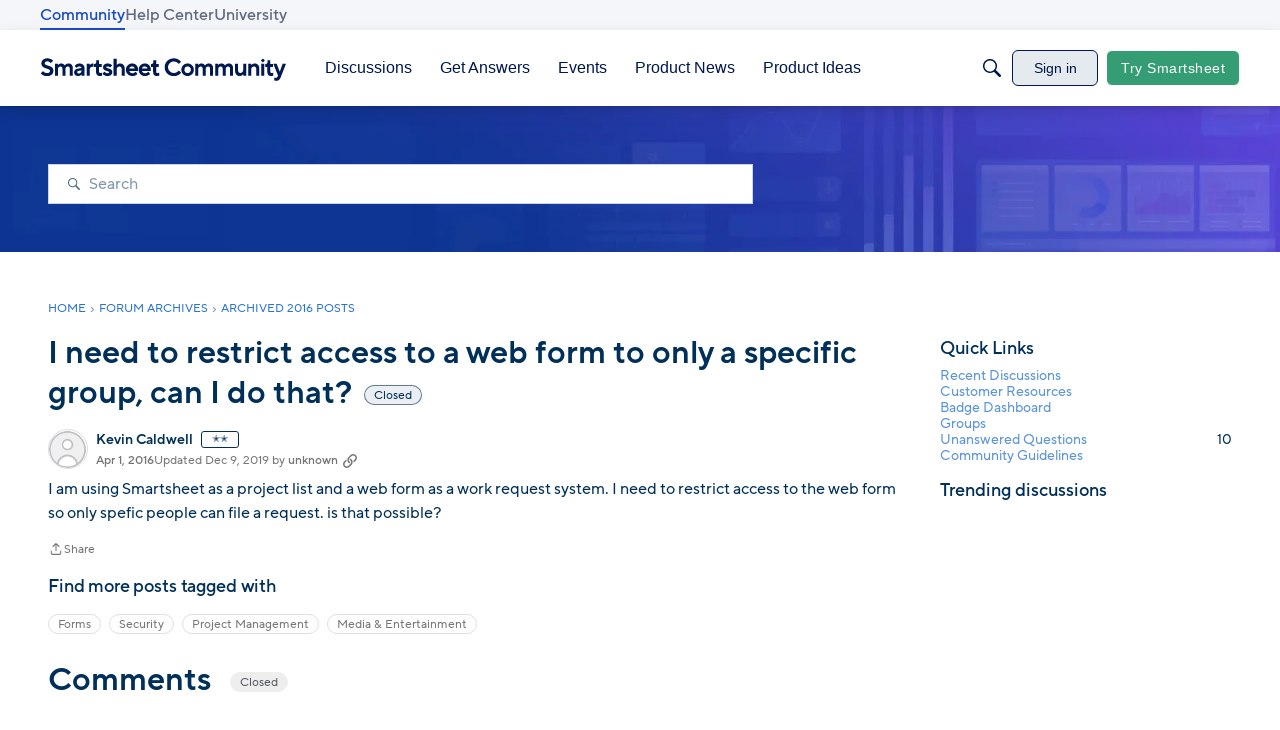

--- FILE ---
content_type: text/javascript; charset=utf-8
request_url: https://cdn.bizible.com/xdc.js?_biz_u=8afc59fc0e87421bbc9f0969965aba20&_biz_h=-1719904874&cdn_o=a&jsVer=4.25.11.25
body_size: 218
content:
(function () {
    BizTrackingA.XdcCallback({
        xdc: "8afc59fc0e87421bbc9f0969965aba20"
    });
})();
;
